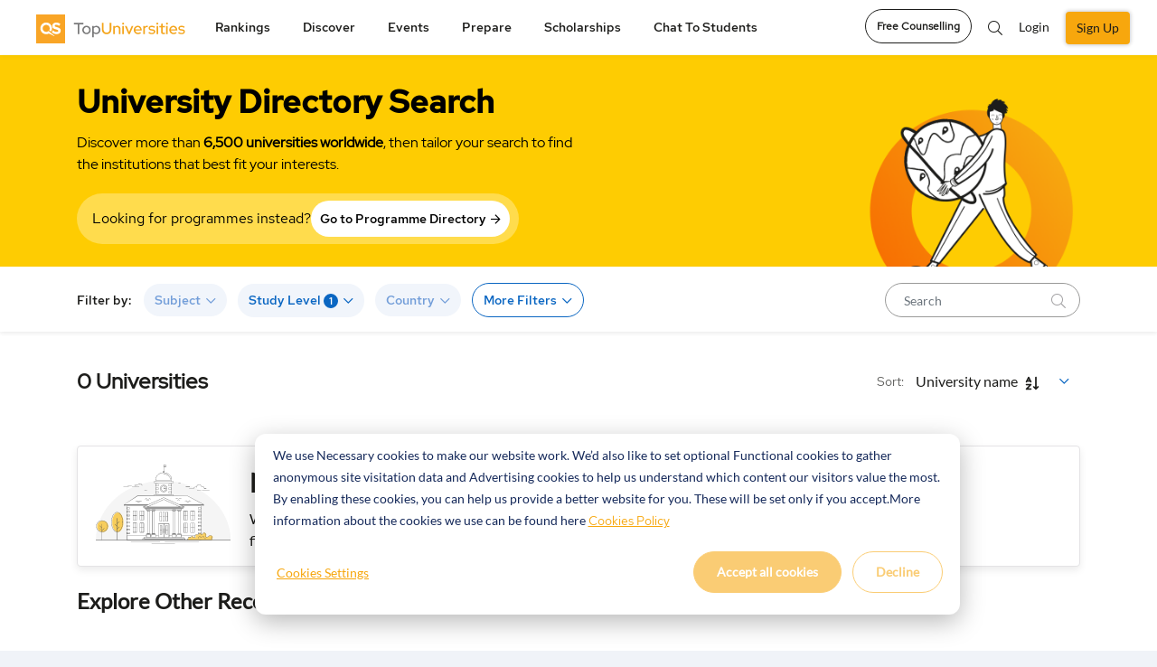

--- FILE ---
content_type: application/javascript; charset=utf-8
request_url: https://cdnjs.cloudflare.com/ajax/libs/jquery.sumoselect/3.0.4/jquery.sumoselect.min.js
body_size: 3299
content:
/*!
 * jquery.sumoselect - v3.0.3
 * http://hemantnegi.github.io/jquery.sumoselect
 * 2016-12-12
 *
 * Copyright 2015 Hemant Negi
 * Email : hemant.frnz@gmail.com
 * Compressor http://refresh-sf.com/
 */
!function(e){"use strict";"function"==typeof define&&define.amd?define(["jquery"],e):"undefined"!=typeof exports?module.exports=e(require("jquery")):e(jQuery)}((function(e){e.fn.SumoSelect=function(t){var l=e.extend({placeholder:"Select Here",csvDispCount:3,captionFormat:"{0} Selected",captionFormatAllSelected:"{0} all selected!",floatWidth:400,forceCustomRendering:!1,nativeOnDevice:["Android","BlackBerry","iPhone","iPad","iPod","Opera Mini","IEMobile","Silk"],outputAsCSV:!1,csvSepChar:",",okCancelInMulti:!1,isClickAwayOk:!1,triggerChangeCombined:!0,selectAll:!1,search:!1,searchText:"Search...",searchFn:function(e,t){return e.toLowerCase().indexOf(t.toLowerCase())<0},noMatch:'No matches for "{0}"',prefix:"",locale:["OK","Cancel","Select All"],up:!1,showTitle:!0},t),i=this.each((function(){var i=this;!this.sumo&&e(this).is("select")&&(this.sumo={E:e(i),is_multi:e(i).attr("multiple"),select:"",caption:"",placeholder:"",optDiv:"",CaptionCont:"",ul:"",is_floating:!1,is_opened:!1,mob:!1,Pstate:[],lastUnselected:null,createElems:function(){var t=this;t.E.wrap('<div class="SumoSelect" tabindex="0" role="button" aria-expanded="false">'),t.select=t.E.parent(),t.caption=e("<span>"),t.CaptionCont=e('<p class="CaptionCont SelectBox" ><label><i></i></label></p>').attr("style",t.E.attr("style")).prepend(t.caption),t.select.append(t.CaptionCont),t.is_multi||(l.okCancelInMulti=!1),t.E.attr("disabled")&&t.select.addClass("disabled").removeAttr("tabindex"),l.outputAsCSV&&t.is_multi&&t.E.attr("name")&&(t.select.append(e('<input class="HEMANT123" type="hidden" />').attr("name",t.E.attr("name")).val(t.getSelStr())),t.E.removeAttr("name")),!t.isMobile()||l.forceCustomRendering?(t.E.attr("name")&&t.select.addClass("sumo_"+t.E.attr("name").replace(/\[\]/,"")),t.E.addClass("SumoUnder").attr("tabindex","-1"),t.optDiv=e('<div class="optWrapper '+(l.up?"up":"")+'">'),t.floatingList(),t.ul=e('<ul class="options">'),t.optDiv.append(t.ul),l.selectAll&&t.is_multi&&t.SelAll(),l.search&&t.Search(),t.ul.append(t.prepItems(t.E.children())),t.is_multi&&t.multiSelelect(),t.select.append(t.optDiv),t.basicEvents(),t.selAllState()):t.setNativeMobile()},prepItems:function(t,l){var i=[],n=this;return e(t).each((function(t,s){s=e(s),i.push(s.is("optgroup")?e('<li class="group '+(s[0].disabled?"disabled":"")+'"><label></label><ul></ul></li>').find("label").text(s.attr("label")).end().find("ul").append(n.prepItems(s.children(),s[0].disabled)).end():n.createLi(s,l))})),i},createLi:function(t,l){var i=this;t.attr("value")||t.attr("value",t.val());var n=e('<li class="opt"><label>'+t.html()+"</label></li>");return n.data("opt",t),t.data("li",n),i.is_multi&&n.prepend("<span><i></i></span>"),(t[0].disabled||l)&&(n=n.addClass("disabled")),i.onOptClick(n),t[0].selected&&n.addClass("selected"),t.attr("class")&&n.addClass(t.attr("class")),t.attr("title")&&n.attr("title",t.attr("title")),n},getSelStr:function(){var t=[];return this.E.find("option:selected").each((function(){t.push(e(this).val())})),t.join(l.csvSepChar)},multiSelelect:function(){var t=this;t.optDiv.addClass("multiple"),t.okbtn=e('<p tabindex="0" class="btnOk">'+l.locale[0]+"</p>").click((function(){t._okbtn(),t.hideOpts()})),t.cancelBtn=e('<p tabindex="0" class="btnCancel">'+l.locale[1]+"</p>").click((function(){t._cnbtn(),t.hideOpts()}));var i=t.okbtn.add(t.cancelBtn);t.optDiv.append(e('<div class="MultiControls">').append(i)),i.on("keydown.sumo",(function(l){var i=e(this);switch(l.which){case 32:case 13:i.trigger("click");break;case 9:if(i.hasClass("btnOk"))return;case 27:return t._cnbtn(),void t.hideOpts()}l.stopPropagation(),l.preventDefault()}))},_okbtn:function(){var e=this,t=0;l.triggerChangeCombined&&(e.E.find("option:selected").length!==e.Pstate.length?t=1:e.E.find("option").each((function(l,i){i.selected&&e.Pstate.indexOf(l)<0&&(t=1)})),t&&(e.callChange(),e.setText()))},_cnbtn:function(){var e=this;e.E.find("option:selected").each((function(){this.selected=!1})),e.optDiv.find("li.selected").removeClass("selected");for(var t=0;t<e.Pstate.length;t++)e.E.find("option")[e.Pstate[t]].selected=!0,e.ul.find("li.opt").eq(e.Pstate[t]).addClass("selected");e.selAllState()},SelAll:function(){var t=this;t.is_multi&&(t.selAll=e('<p class="select-all"><span><i></i></span><label>'+l.locale[2]+"</label></p>"),t.optDiv.addClass("selall"),t.selAll.on("click",(function(){t.selAll.toggleClass("selected"),t.toggSelAll(t.selAll.hasClass("selected"),1)})),t.optDiv.prepend(t.selAll))},Search:function(){var i=this,n=i.CaptionCont.addClass("search"),s=e('<p class="no-match">'),a=t.searchFn&&"function"==typeof t.searchFn?t.searchFn:l.searchFn;i.ftxt=e('<input type="text" class="search-txt" value="" placeholder="'+l.searchText+'">').on("click",(function(e){e.stopPropagation()})),n.append(i.ftxt),i.optDiv.children("ul").after(s),i.ftxt.on("keyup.sumo",(function(){var t=i.optDiv.find("ul.options li.opt").each((function(t,l){var l,n=(l=e(l)).data("opt")[0];n.hidden=a(l.text(),i.ftxt.val()),l.toggleClass("hidden",n.hidden)})).not(".hidden");s.html(l.noMatch.replace(/\{0\}/g,"<em></em>")).toggle(!t.length),s.find("em").text(i.ftxt.val()),i.selAllState()}))},selAllState:function(){var t=this;if(l.selectAll&&t.is_multi){var i=0,n=0;t.optDiv.find("li.opt").not(".hidden").each((function(t,l){e(l).hasClass("selected")&&i++,e(l).hasClass("disabled")||n++})),i===n?t.selAll.removeClass("partial").addClass("selected"):0===i?t.selAll.removeClass("selected partial"):t.selAll.addClass("partial")}},showOpts:function(){var t=this;if(!t.E.attr("disabled")){if(t.E.trigger("sumo:opening",t),t.is_opened=!0,t.select.addClass("open").attr("aria-expanded","true"),t.E.trigger("sumo:opened",t),t.ftxt?t.ftxt.focus():t.select.focus(),e(document).on("click.sumo",(function(e){if(!t.select.is(e.target)&&0===t.select.has(e.target).length){if(!t.is_opened)return;t.hideOpts(),l.okCancelInMulti&&(l.isClickAwayOk?t._okbtn():t._cnbtn())}})),t.is_floating){var i=t.optDiv.children("ul").outerHeight()+2;t.is_multi&&(i+=parseInt(t.optDiv.css("padding-bottom"))),t.optDiv.css("height",i),e("body").addClass("sumoStopScroll")}t.setPstate()}},setPstate:function(){var e=this;e.is_multi&&(e.is_floating||l.okCancelInMulti)&&(e.Pstate=[],e.E.find("option").each((function(t,l){l.selected&&e.Pstate.push(t)})))},callChange:function(){this.E.get().forEach(e=>{e.dispatchEvent(new Event("change")),e.dispatchEvent(new Event("click"))})},hideOpts:function(){var t=this;t.is_opened&&(t.E.trigger("sumo:closing",t),t.is_opened=!1,t.select.removeClass("open").attr("aria-expanded","true").find("ul li.sel").removeClass("sel"),t.E.trigger("sumo:closed",t),e(document).off("click.sumo"),t.select.focus(),e("body").removeClass("sumoStopScroll"),l.search&&(t.ftxt.val(""),t.ftxt.trigger("keyup.sumo")))},setOnOpen:function(){var e=this,t=e.optDiv.find("li.opt:not(.hidden)").eq(l.search?0:e.E[0].selectedIndex);t.hasClass("disabled")&&!(t=t.next(":not(disabled)")).length||(e.optDiv.find("li.sel").removeClass("sel"),t.addClass("sel"),e.showOpts())},nav:function(e){var t=this,l,i=t.ul.find("li.opt:not(.disabled, .hidden)"),n=t.ul.find("li.opt.sel:not(.hidden)"),s=i.index(n);if(t.is_opened&&n.length){if(e&&s>0)l=i.eq(s-1);else{if(!(!e&&s<i.length-1&&s>-1))return;l=i.eq(s+1)}n.removeClass("sel"),n=l.addClass("sel");var a=t.ul,o=a.scrollTop(),c=n.position().top+o;c>=o+a.height()-n.outerHeight()&&a.scrollTop(c-a.height()+n.outerHeight()),c<o&&a.scrollTop(c)}else t.setOnOpen()},basicEvents:function(){var t=this;t.CaptionCont.click((function(e){t.E.trigger("click"),t.is_opened?t.hideOpts():t.showOpts(),e.stopPropagation()})),t.select.on("keydown.sumo",(function(e){switch(e.which){case 38:t.nav(!0);break;case 40:t.nav(!1);break;case 65:if(t.is_multi&&e.ctrlKey){t.toggSelAll(!e.shiftKey,1);break}return;case 32:if(l.search&&t.ftxt.is(e.target))return;case 13:t.is_opened?t.optDiv.find("ul li.sel").trigger("click"):t.setOnOpen();break;case 9:return void(l.okCancelInMulti||t.hideOpts());case 27:return l.okCancelInMulti&&t._cnbtn(),void t.hideOpts();default:return}e.preventDefault()})),e(window).on("resize.sumo",(function(){t.floatingList()}))},onOptClick:function(t){var i=this;t.click((function(){var t=e(this);if(!t.hasClass("disabled")){var n="";i.is_multi?(t.toggleClass("selected"),t.data("opt")[0].selected=t.hasClass("selected"),!1===t.data("opt")[0].selected&&(i.lastUnselected=t.data("opt")[0].textContent),i.selAllState()):(t.parent().find("li.selected").removeClass("selected"),t.toggleClass("selected"),t.data("opt")[0].selected=!0),i.is_multi&&l.triggerChangeCombined&&(i.is_floating||l.okCancelInMulti)||(i.setText(),i.callChange()),i.is_multi||i.hideOpts()}}))},setText:function(){var t=this;if(t.placeholder="",t.is_multi){for(var i=t.E.find(":selected").not(":disabled"),n=0;n<i.length;n++){if(n+1>=l.csvDispCount&&l.csvDispCount){i.length===t.E.find("option").length&&l.captionFormatAllSelected?t.placeholder=l.captionFormatAllSelected.replace(/\{0\}/g,i.length)+",":t.placeholder=l.captionFormat.replace(/\{0\}/g,i.length)+",";break}t.placeholder+=e(i[n]).text()+", "}t.placeholder=t.placeholder.replace(/,([^,]*)$/,"$1")}else t.placeholder=t.E.find(":selected").not(":disabled").text();var s=!1;t.placeholder||(s=!0,t.placeholder=t.E.attr("placeholder"),t.placeholder||(t.placeholder=t.E.find("option:disabled:selected").text())),t.placeholder=t.placeholder?l.prefix+" "+t.placeholder:l.placeholder,t.caption.text(t.placeholder),l.showTitle&&t.CaptionCont.attr("title",t.placeholder);var a=t.select.find("input.HEMANT123");return a.length&&a.val(t.getSelStr()),s?t.caption.addClass("placeholder"):t.caption.removeClass("placeholder"),t.placeholder},isMobile:function(){for(var e=navigator.userAgent||navigator.vendor||window.opera,t=0;t<l.nativeOnDevice.length;t++)if(e.toString().toLowerCase().indexOf(l.nativeOnDevice[t].toLowerCase())>0)return l.nativeOnDevice[t];return!1},setNativeMobile:function(){var e=this;e.E.addClass("SelectClass"),e.mob=!0,e.E.change((function(){e.setText()}))},floatingList:function(){var t=this;t.is_floating=e(window).width()<=l.floatWidth,t.optDiv.toggleClass("isFloating",t.is_floating),t.is_floating||t.optDiv.css("height",""),t.optDiv.toggleClass("okCancelInMulti",l.okCancelInMulti&&!t.is_floating)},vRange:function(e){var t=this,l;if(t.E.find("option").length<=e||e<0)throw"index out of bounds";return t},toggSel:function(t,l){var i=this,n;"number"==typeof l?(i.vRange(l),n=i.E.find("option")[l]):n=i.E.find('option[value="'+l+'"]')[0]||0,n&&!n.disabled&&n.selected!==t&&(n.selected=t,i.mob||e(n).data("li").toggleClass("selected",t),i.callChange(),i.setPstate(),i.setText(),i.selAllState())},toggDis:function(e,t){var l=this.vRange(t);l.E.find("option")[t].disabled=e,e&&(l.E.find("option")[t].selected=!1),l.mob||l.optDiv.find("ul.options li").eq(t).toggleClass("disabled",e).removeClass("selected"),l.setText()},toggSumo:function(e){var t=this;return t.enabled=e,t.select.toggleClass("disabled",e),e?(t.E.attr("disabled","disabled"),t.select.removeAttr("tabindex")):(t.E.removeAttr("disabled"),t.select.attr("tabindex","0")),t},toggSelAll:function(t,l){var i=this;i.E.find("option:not(:disabled,:hidden)").each((function(l,i){var n=i.selected,i;(i=e(i).data("li")).hasClass("hidden")||(t?n||i.trigger("click"):n&&i.trigger("click"))})),l||(!i.mob&&i.selAll&&i.selAll.removeClass("partial").toggleClass("selected",!!t),i.callChange(),i.setText(),i.setPstate())},reload:function(){var t=this.unload();return e(t).SumoSelect(l)},unload:function(){var e=this;return e.select.before(e.E),e.E.show(),l.outputAsCSV&&e.is_multi&&e.select.find("input.HEMANT123").length&&e.E.attr("name",e.select.find("input.HEMANT123").attr("name")),e.select.remove(),delete i.sumo,i},add:function(t,l,n){if(void 0===t)throw"No value to add";var s=this,a=s.E.find("option");"number"==typeof l&&(n=l,l=t),void 0===l&&(l=t);var o=e("<option></option>").val(t).html(l);if(a.length<n)throw"index out of bounds";return void 0===n||a.length===n?(s.E.append(o),s.mob||s.ul.append(s.createLi(o))):(a.eq(n).before(o),s.mob||s.ul.find("li.opt").eq(n).before(s.createLi(o))),i},remove:function(e){var t=this.vRange(e);t.E.find("option").eq(e).remove(),t.mob||t.optDiv.find("ul.options li").eq(e).remove(),t.setText()},removeAll:function(){for(var e=this,t=e.E.find("option"),l=t.length-1;l>=0;l--)!0!==t[l].selected&&e.remove(l)},find:function(e){var t,l=this.E.find("option");for(var i in l)if(l[i].value===e)return parseInt(i);return-1},selectItem:function(e){this.toggSel(!0,e)},unSelectItem:function(e){this.toggSel(!1,e)},selectAll:function(){this.toggSelAll(!0)},unSelectAll:function(){this.toggSelAll(!1)},disableItem:function(e){this.toggDis(!0,e)},enableItem:function(e){this.toggDis(!1,e)},enabled:!0,enable:function(){return this.toggSumo(!1)},disable:function(){return this.toggSumo(!0)},init:function(){var e=this;return e.createElems(),e.setText(),e}},i.sumo.init())}));return 1===i.length?i[0]:i}}));